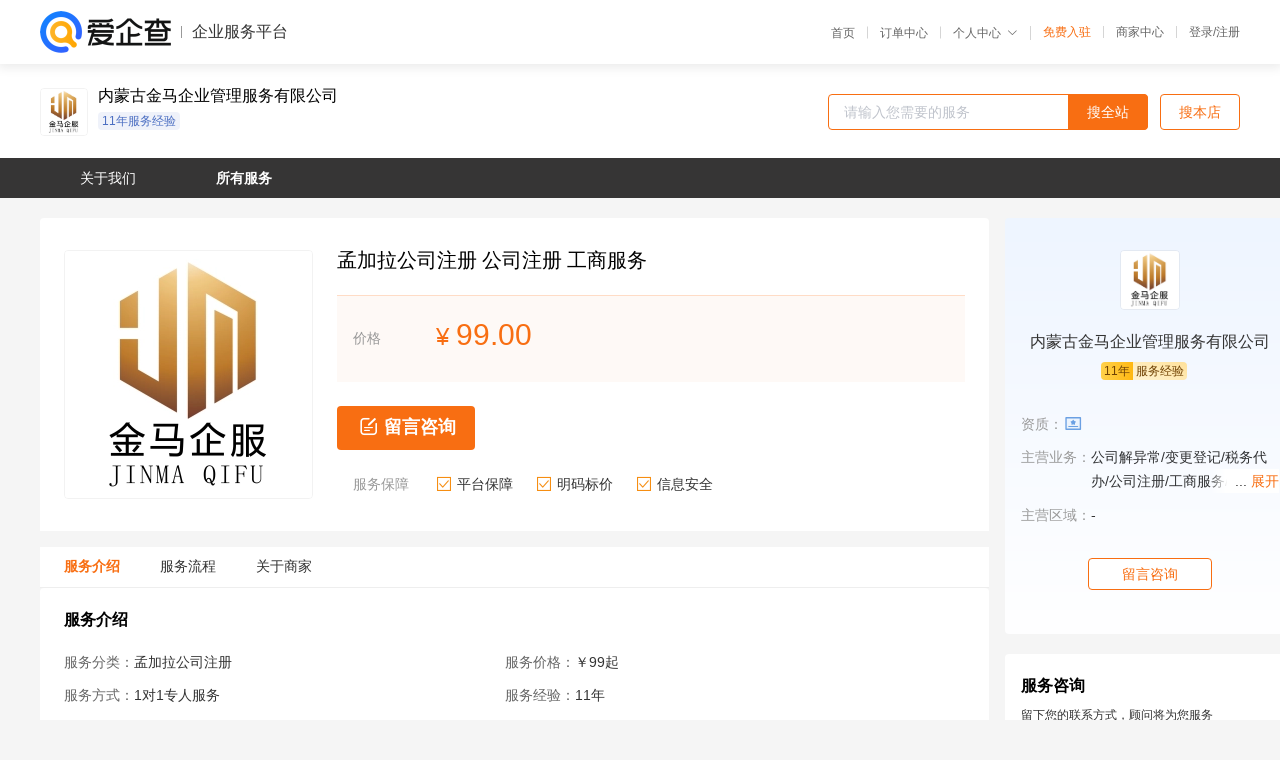

--- FILE ---
content_type: text/html; charset=UTF-8
request_url: https://yiqifu.baidu.com/cservice_12817728171
body_size: 7602
content:
<!DOCTYPE html><html><head><meta charset="UTF-8">  <title>金马企服-孟加拉公司注册咨询-爱企查企业服务平台</title>   <meta name="keywords" content="孟加拉公司注册代办,公司注册代理,工商服务机构,工商服务联系方式,孟加拉公司注册服务价格">   <meta name="description" content="平台提供孟加拉公司注册服务详细信息说明,金马企服为您提供在陕西的孟加拉公司注册、公司注册、工商服务相关代理代办服务,免费咨询专业顾问了解更多信息! 查询其他提供孟加拉公司注册服务优质服务商,请关注爱企查企业服务平台。">  <meta http-equiv="X-UA-Compatible" content="IE=edge"><meta name="referrer" content="no-referrer-when-downgrade"><link rel="pre-connect" href="//qifu-pub.bj.bcebos.com/"><link rel="dns-prefetch" href="//qifu-pub.bj.bcebos.com/"><link rel="dns-prefetch" href="//ts.bdimg.com"><link rel="dns-prefetch" href="//himg.bdimg.com"><link rel="shortcut icon" href="//xinpub.cdn.bcebos.com/static/favicon.ico" type="image/x-icon">          <link rel="preload" fetchpriority="high" href="https://qifu-pub.bj.bcebos.com/datapic/0d71491a22639a160e8e71d0651d9e6f_fullsize.jpg?x-bce-process=image/resize,m_lfit,w_249/format,f_webp" as="image">  <script type="text/javascript" src="//passport.baidu.com/passApi/js/uni_login_wrapper.js"></script><script src="https://xin-static.cdn.bcebos.com/law-m/js/template.js"></script> <link href="//xinpub.cdn.bcebos.com/aiqifu/static/1748572627/css/vendors.95232eab35f.css" rel="stylesheet"><link href="//xinpub.cdn.bcebos.com/aiqifu/static/1748572627/css/cservicedetail.2e5b876849f.css" rel="stylesheet"> <script>/* eslint-disable */
        // 添加百度统计
        var _hmt = _hmt || [];
        (function () {
            var hm = document.createElement('script');
            hm.src = '//hm.baidu.com/hm.js?37e1bd75d9c0b74f7b4a8ba07566c281';
            hm.setAttribute('async', 'async');
            hm.setAttribute('defer', 'defer');
            var s = document.getElementsByTagName('script')[0];
            s.parentNode.insertBefore(hm, s);
        })();</script></head><body><div id="app">  </div><script>/* eslint-disable */  window.pageData = {"isLogin":0,"userName":null,"casapi":null,"passapi":"\/\/passport.baidu.com\/passApi\/js\/uni_login_wrapper.js","logoutUrl":"https:\/\/yiqifu.baidu.com\/\/cusercenter\/logout","logintype":0,"userPhoto":"https:\/\/himg.bdimg.com\/sys\/portrait\/item\/default.jpg","homePage":"https:\/\/yiqifu.baidu.com","passDomain":"https:\/\/passport.baidu.com","version":"V1.0.33","serviceInfo":{"serviceId":"12817728171","id":"12817728171","shopId":"4316565078","briefName":"\u5b5f\u52a0\u62c9\u516c\u53f8\u6ce8\u518c \u516c\u53f8\u6ce8\u518c \u5de5\u5546\u670d\u52a1","company":"\u5185\u8499\u53e4\u91d1\u9a6c\u4f01\u4e1a\u7ba1\u7406\u670d\u52a1\u6709\u9650\u516c\u53f8","shopLevel":11,"logo":"https:\/\/qifu-pub.bj.bcebos.com\/datapic\/0d71491a22639a160e8e71d0651d9e6f_fullsize.jpg","price":{"lowPrice":"99","highPrice":"99"},"coverImage":["https:\/\/qifu-pub.bj.bcebos.com\/datapic\/0d71491a22639a160e8e71d0651d9e6f_fullsize.jpg"],"serviceIntro":["https:\/\/qifu-pub.bj.bcebos.com\/datapic\/1fa684a6afb8ec6a3648ae1ed9b3eaf3_fullsize.jpg"],"serviceProcess":[{"title":"\u54a8\u8be2\u670d\u52a1","paragraph":["\u4f01\u4e1a\u901a\u8fc7\u7535\u8bdd\u3001\u90ae\u4ef6\u6216\u8005\u5728\u7ebf\u54a8\u8be2\u7684\u65b9\u5f0f\uff0c\u5411\u4ee3\u7406\u673a\u6784\u54a8\u8be2\u76f8\u5173\u7684\u670d\u52a1\u5185\u5bb9\u3001\u6d41\u7a0b\u548c\u8d39\u7528\u7b49\u95ee\u9898\u3002"]},{"title":"\u7b7e\u8ba2\u59d4\u6258\u534f\u8bae","paragraph":["\u5728\u660e\u786e\u670d\u52a1\u5185\u5bb9\u548c\u8d39\u7528\u540e\uff0c\u4f01\u4e1a\u4e0e\u4ee3\u7406\u673a\u6784\u7b7e\u8ba2\u59d4\u6258\u534f\u8bae\uff0c\u660e\u786e\u4ee3\u7406\u673a\u6784\u7684\u670d\u52a1\u5185\u5bb9\u3001\u8d39\u7528\u3001\u4fdd\u5bc6\u534f\u8bae\u7b49\u5185\u5bb9\u3002"]},{"title":"\u63d0\u4f9b\u76f8\u5173\u6750\u6599","paragraph":["\u4f01\u4e1a\u9700\u8981\u5411\u4ee3\u7406\u673a\u6784\u63d0\u4f9b\u76f8\u5173\u7684\u6750\u6599\uff0c\u4f8b\u5982\u516c\u53f8\u540d\u79f0\u3001\u6cd5\u4eba\u4ee3\u8868\u8eab\u4efd\u8bc1\u3001\u8425\u4e1a\u6267\u7167\u4ee5\u53ca\u529e\u516c\u573a\u6240\u8bc1\u660e\u7b49\u3002"]},{"title":"\u624b\u7eed\u4ee3\u529e","paragraph":["\u4ee3\u7406\u673a\u6784\u4f1a\u6839\u636e\u4f01\u4e1a\u7684\u9700\u6c42\uff0c\u4ee3\u4e3a\u529e\u7406\u76f8\u5173\u7684\u5de5\u5546\u624b\u7eed\uff0c\u4f8b\u5982\u6ce8\u518c\u516c\u53f8\u3001\u53d8\u66f4\u516c\u53f8\u4fe1\u606f\u3001\u6ce8\u9500\u516c\u53f8\u7b49\u3002"]},{"title":"\u4ea4\u4ed8\u7ed3\u679c","paragraph":["\u4ee3\u7406\u673a\u6784\u4f1a\u5c06\u529e\u7406\u7ed3\u679c\u4ea4\u4ed8\u7ed9\u4f01\u4e1a\uff0c\u4f8b\u5982\u65b0\u7684\u8425\u4e1a\u6267\u7167\u3001\u7a0e\u52a1\u767b\u8bb0\u8bc1\u7b49\u3002"]}],"adviser":{"photo":"","name":"","position":"","experience":"0","authorize":""},"companyHonors":[],"qualification":["https:\/\/qifu-ink.bj.bcebos.com\/datapic\/cfaf587893c7b4fe20e0b73caa6c576e_fullsize.jpg?x-bce-process=style\/ink"],"workPlace":[],"thirdName":"\u5b5f\u52a0\u62c9\u516c\u53f8\u6ce8\u518c","thirdId":"93984","phoneNumber":"15247728515","skuList":{"":{"skuId":"2017970304842","price":"99.00","numPrice":99}},"canTrade":false,"attrList":[],"district":[{"value":"610100","label":"\u897f\u5b89"},{"value":"610200","label":"\u94dc\u5ddd"},{"value":"610300","label":"\u5b9d\u9e21"},{"value":"610400","label":"\u54b8\u9633"},{"value":"610500","label":"\u6e2d\u5357"},{"value":"610600","label":"\u5ef6\u5b89"},{"value":"610700","label":"\u6c49\u4e2d"},{"value":"610800","label":"\u6986\u6797"},{"value":"610900","label":"\u5b89\u5eb7"},{"value":"611000","label":"\u5546\u6d1b"}],"spuId":"2017599304841","serviceMode":"1\u5bf91\u4e13\u4eba\u670d\u52a1","serviceTeam":"\u5185\u8499\u53e4\u91d1\u9a6c\u4f01\u4e1a\u7ba1\u7406\u670d\u52a1\u6709\u9650\u516c\u53f8","serviceNotice":[],"serviceDetail":"\u5b5f\u52a0\u62c9\u516c\u53f8\u6ce8\u518c\u54a8\u8be2\uff0c\u5b9a\u5236\u4e2a\u6027\u5316\u65b9\u6848","disclaimer":"<p>\u4f01\u4e1a\u670d\u52a1\u5e73\u53f0\u6e29\u99a8\u63d0\u793a<\/p>\n        <p>1\u3001\u4ee5\u4e0a\u5c55\u793a\u7684\u4fe1\u606f\u5185\u5bb9\u5747\u7531\u5185\u8499\u53e4\u91d1\u9a6c\u4f01\u4e1a\u7ba1\u7406\u670d\u52a1\u6709\u9650\u516c\u53f8\u53d1\u5e03\uff0c\u5185\u5bb9\u7684\u771f\u5b9e\u6027\u3001\u51c6\u786e\u6027\u548c\u5408\u6cd5\u6027\u7531\u5185\u8499\u53e4\u91d1\u9a6c\u4f01\u4e1a\u7ba1\u7406\u670d\u52a1\u6709\u9650\u516c\u53f8\u8d1f\u8d23\u3002<\/p>\n        <p>2\u3001\u8d2d\u4e70\u670d\u52a1\u524d\u6ce8\u610f\u8c28\u614e\u6838\u5b9e\uff0c\u5e76\u4e0e\u670d\u52a1\u673a\u6784\u6c9f\u901a\u786e\u8ba4\u3002<\/p>\n        <p>3\u3001\u4f01\u4e1a\u670d\u52a1\u5e73\u53f0\u7f51\u7ad9\u4ec5\u8fdb\u884c\u4fe1\u606f\u5c55\u793a\uff0c\u5982\u60a8\u53d1\u73b0\u9875\u9762\u6709\u4efb\u4f55\u8fdd\u6cd5\u6216\u4fb5\u6743\u4fe1\u606f\uff0c\u8bf7\u63d0\u4f9b\u76f8\u5173\u6750\u6599\u81f3\u90ae\u7bb1ext_qfhelp@baidu.com\uff0c\u6211\u4eec\u4f1a\u53ca\u65f6\u6838\u67e5\u5904\u7406\u5e76\u56de\u590d\u3002<\/p>","introImageType":2,"wxPic":"https:\/\/qifu-pub.bj.bcebos.com\/datapic\/139e024053a7a0471097051b6a8e2938_fullsize.jpg","servYears":11,"tags":["11\u5e74\u670d\u52a1\u7ecf\u9a8c"]},"shopInfo":{"name":"\u5185\u8499\u53e4\u91d1\u9a6c\u4f01\u4e1a\u7ba1\u7406\u670d\u52a1\u6709\u9650\u516c\u53f8","company":"\u5185\u8499\u53e4\u91d1\u9a6c\u4f01\u4e1a\u7ba1\u7406\u670d\u52a1\u6709\u9650\u516c\u53f8","logo":"https:\/\/qifu-pub.bj.bcebos.com\/datapic\/0d71491a22639a160e8e71d0651d9e6f_fullsize.jpg","shopId":"4316565078","regAddr":"\u5185\u8499\u53e4\u81ea\u6cbb\u533a\u9102\u5c14\u591a\u65af\u5e02\u4e1c\u80dc\u533a\u7164\u70ad\u4fe1\u606f\u5927\u53a62\u53f7\u697c1102","authority":"\u9102\u5c14\u591a\u65af\u5e02\u4e1c\u80dc\u533a\u5e02\u573a\u76d1\u7763\u7ba1\u7406\u5c40","lat":39.830173907021,"lng":109.95470218553,"servServices":[{"label":"\u5b5f\u52a0\u62c9\u516c\u53f8\u6ce8\u518c","value":"12817728171"},{"label":"\u6295\u8d44\u653f\u7b56\u54a8\u8be2","value":"12928726600"},{"label":"\u8d22\u52a1\u4ee3\u7406","value":"12813726601"},{"label":"\u8d22\u52a1\u62a5\u544a","value":"12873426602"},{"label":"\u8d22\u52a1\u5ba1\u8ba1","value":"12880726608"},{"label":"\u8bb0\u8d26\u62a5\u7a0e","value":"12870126609"},{"label":"\u80a1\u6743\u6fc0\u52b1","value":"12814726611"},{"label":"\u4ee3\u7406\u8bb0\u8d26","value":"12873526612"},{"label":"\u5c0f\u89c4\u6a21\u7eb3\u7a0e\u4eba\u4ee3\u8d26","value":"12818726561"},{"label":"\u94f6\u884c\u5f00\u6237","value":"12870626569"},{"label":"\u516c\u53f8\u6838\u540d","value":"12988726570"},{"label":"\u516c\u53f8\u6ce8\u518c","value":"12873026572"},{"label":"\u4ee3\u7406\u4ee3\u529e","value":"12872673584"},{"label":"\u8425\u4e1a\u6267\u7167","value":"12872659485"},{"label":"\u8425\u4e1a\u6267\u7167","value":"14528726586"},{"label":"\u516c\u53f8\u529e\u7406","value":"12873226592"},{"label":"\u5de5\u5546\u6ce8\u518c","value":"12872536593"},{"label":"\u8425\u4e1a\u6267\u7167","value":"12872674594"},{"label":"\u653f\u7b56\u7533\u62a5\u4ee3\u7406","value":"12872678534"},{"label":"\u56ed\u533a\u62db\u5546\u653f\u7b56","value":"12618726537"},{"label":"\u653f\u5e9c\u8865\u52a9\u7533\u62a5","value":"12816726541"},{"label":"\u79df\u623f\u8865\u8d34\u7533\u62a5","value":"12872586543"},{"label":"\u653f\u7b56\u4e13\u9879\u6276\u6301","value":"12628726547"},{"label":"\u5c0f\u89c4\u6a21\u7eb3\u7a0e\u4eba\u4ee3\u8d26","value":"12872596553"},{"label":"\u4e00\u822c\u7eb3\u7a0e\u4eba\u4ee3\u8d26","value":"12870526559"},{"label":"\u4e13\u5bb6\u4ee3\u7406\u8bb0\u8d26","value":"12978726560"},{"label":"\u4e00\u822c\u7eb3\u7a0e\u4eba\u4ee3\u8d26","value":"12873826552"},{"label":"\u8d22\u7a0e\u670d\u52a1","value":"12872670554"},{"label":"\u53d1\u7968\u589e\u7248\/\u589e\u91cf","value":"12873027012"},{"label":"\u5168\u56fd\u8fde\u9501\u4f01\u4e1a\u8bb0\u8d26","value":"12872517013"},{"label":"\u7279\u6b8a\u884c\u4e1a\u4ee3\u7406\u8bb0\u8d26","value":"12872772014"},{"label":"\u8bb0\u8d26\u62a5\u7a0e","value":"12873526982"},{"label":"\u7a0e\u6536\u5956\u52b1\u7533\u62a5","value":"12872566983"},{"label":"\u4e13\u9879\u8d44\u91d1\u9879\u76ee\u7533\u62a5","value":"12872699885"},{"label":"\u9ad8\u65b0\u6280\u672f\u4f01\u4e1a\u8ba4\u5b9a\u8865\u8d34","value":"12608726987"},{"label":"\u5408\u540c\u63a7\u7a0e","value":"12870226989"},{"label":"\u79c1\u52df\u5907\u6848","value":"12881726988"},{"label":"\u96c6\u56e2\u5185\u90e8\u5ba1\u8ba1","value":"12948726990"},{"label":"\u4f1a\u8ba1\u62a5\u8868\u5ba1\u8ba1","value":"12815726991"},{"label":"\u65e0\u5f62\u8d44\u4ea7\u8bc4\u4f30","value":"12988727010"},{"label":"\u9ad8\u5c42\u6b21\u4eba\u624d\u8ba4\u5b9a\u8865\u8d34","value":"14928726986"},{"label":"\u7a0e\u52a1\u9274\u8bc1","value":"12872576993"},{"label":"\u5e74\u5ea6\u8d22\u52a1\u62a5\u8868\u5ba1\u8ba1","value":"12872678994"},{"label":"\u85aa\u916c\u8bbe\u8ba1","value":"12872699995"},{"label":"\u7ec4\u7ec7\u67b6\u6784\u8bbe\u8ba1","value":"12882726998"},{"label":"\u80a1\u6743\u5206\u914d\u8bbe\u8ba1","value":"12873927002"},{"label":"\u80a1\u6743\u67b6\u6784\u8bbe\u8ba1","value":"12872771004"},{"label":"\u7ee9\u6548\u4f53\u7cfb\u8bbe\u8ba1","value":"12648727007"},{"label":"\u4f01\u4e1a\u96f6\u7533\u62a5","value":"12885727008"},{"label":"\u4f01\u4e1a\u975e\u96f6\u7533\u62a5","value":"12870627009"},{"label":"\u667a\u80fd\u8d22\u52a1\u7968\u636e\u8bc6\u522b","value":"12872771554"},{"label":"\u8d44\u4ea7\u8bc4\u4f30\u62a5\u544a","value":"12872777514"},{"label":"\u4e13\u9879\u5ba1\u8ba1","value":"12872759815"},{"label":"\u7a0e\u52a1\u7b79\u5212","value":"14928727516"},{"label":"\u9a8c\u8d44\u62a5\u544a","value":"12608727517"},{"label":"\u7a0e\u6536\u4f18\u60e0\u4ee3\u529e","value":"12948727520"},{"label":"\u7a0e\u52a1\u8fc1\u79fb","value":"12872778524"},{"label":"\u7eb3\u7a0e\u4eba\u8d44\u8d28\u4ee3\u529e","value":"12818727551"},{"label":"\u7a0e\u63a7\u6258\u7ba1","value":"12873927552"},{"label":"\u8d22\u7a0e\u7968\u636e\u6587\u5b57\u8bc6\u522b","value":"12872507553"},{"label":"\u8d44\u4ea7\u8bc4\u4f30","value":"12870227519"},{"label":"\u6838\u5b9a\u5f81\u6536\u4ee3\u529e","value":"12815727521"},{"label":"\u7a0e\u79cd\u6838\u5b9a","value":"12873627522"},{"label":"\u7a0e\u63a7\u76d8\u89e3\u9501","value":"12870327529"},{"label":"\u7a0e\u52a1\u89e3\u5f02\u5e38","value":"12872770544"},{"label":"\u7a0e\u63a7\u5668\u89e3\u9501","value":"14228727546"},{"label":"\u7533\u8bf7\u7a0e\u63a7\u5668","value":"12638727547"},{"label":"\u7a0e\u52a1\u62a5\u5230","value":"12884727548"},{"label":"\u7a0e\u52a1\u89e3\u9501","value":"12978727550"},{"label":"\u7a0e\u52a1\u54a8\u8be2","value":"12870527549"},{"label":"\u51fa\u53e3\u9000\u7a0e","value":"12618727527"},{"label":"\u7a0e\u52a1\u7a3d\u67e5","value":"12873727532"},{"label":"\u7a0e\u52a1\u98ce\u9669\u81ea\u67e5","value":"12958727530"},{"label":"\u7a0e\u52a1\u5e74\u62a5\u4ee3\u7406","value":"12872779534"},{"label":"\u6240\u5f97\u7a0e\u6c47\u7b97\u6e05\u7f34","value":"14128727536"},{"label":"\u5c0f\u5fae\u4f01\u4e1a\u516d\u7a0e\u4e24\u8d39\u653f\u7b56","value":"12883727538"},{"label":"\u4ee3\u529e\u65b0\u8d44\u6e90\u7a0e","value":"12870427539"},{"label":"\u589e\u503c\u7a0e\u9000\u7a0e\u4ee3\u529e","value":"12968727540"},{"label":"\u7a0e\u52a1\u4ee3\u529e","value":"12817727541"},{"label":"\u5408\u89c4\u51cf\u7a0e\u4ee3\u529e","value":"12873827542"},{"label":"\u4f01\u4e1a\u540d\u79f0\u53d8\u66f4","value":"14328727916"},{"label":"\u5171\u4eab\u529e\u516c","value":"12885727918"},{"label":"\u5de5\u5546\u53d8\u66f4","value":"12870627919"},{"label":"\u4f17\u521b\u7a7a\u95f4","value":"12988727920"},{"label":"\u5de5\u6cd5\u54a8\u8be2","value":"12872772924"},{"label":"\u5de5\u6cd5\u7533\u62a5","value":"12872799325"},{"label":"\u5de5\u6cd5\u8ba4\u5b9a","value":"14428727926"},{"label":"\u94f6\u884c\u5355\u636e\u8bc6\u522b","value":"12698727877"},{"label":"\u5dee\u65c5\u62a5\u9500\u7968\u636e\u8bc6\u522b","value":"12880727878"},{"label":"\u589e\u503c\u7a0e\u53d1\u7968\u9a8c\u771f","value":"12870127879"},{"label":"\u6e2f\u80a1\u58f3\u516c\u53f8\u8f6c\u8ba9","value":"12872567883"},{"label":"\u901a\u7528\u673a\u6253\u53d1\u7968\u8bc6\u522b","value":"12872777884"},{"label":"\u8d22\u52a1\u7968\u636e\u6587\u5b57\u8bc6\u522b","value":"12872789885"},{"label":"\u5e76\u8d2d\u8d44\u4ea7\u53d8\u66f4","value":"12870227889"},{"label":"\u6ce8\u518c\u8d44\u91d1\u53d8\u66f4","value":"12948727890"},{"label":"\u6ce8\u518c\u5730\u5740\u53d8\u66f4","value":"14028727896"},{"label":"\u589e\u8d44\u6269\u80a1","value":"12881727888"},{"label":"\u53d8\u66f4\u767b\u8bb0","value":"12882727898"},{"label":"\u51cf\u8d44\u4ee3\u529e","value":"12870327899"},{"label":"\u516c\u53f8\u53d8\u66f4","value":"12968727900"},{"label":"\u516c\u53f8\u8f6c\u8ba9","value":"12817727901"},{"label":"\u6ce8\u518c\u8d44\u672c\u91d1\u51cf\u8d44","value":"12873827902"},{"label":"\u7ecf\u8425\u8303\u56f4\u53d8\u66f4","value":"12884727908"},{"label":"\u80a1\u4e1c\u53ca\u8463\u76d1\u4e8b\u9ad8\u7ba1\u53d8\u66f4","value":"12870527909"},{"label":"\u6ce8\u518c\u8d44\u672c\u91d1\u589e\u8d44","value":"12978727910"},{"label":"\u80a1\u6743\u53d8\u66f4","value":"12872771914"},{"label":"\u6cd5\u4eba\u53d8\u66f4","value":"12872799215"},{"label":"\u610f\u5927\u5229\u516c\u53f8\u6ce8\u518c","value":"12814728231"},{"label":"\u6ce8\u518c\u7f8e\u56fd\u516c\u53f8","value":"12873528232"},{"label":"\u91d1\u878d\u8d44\u8d28\u6ce8\u518c","value":"12872568233"},{"label":"\u6ce8\u518c\u80a1\u4efd\u516c\u53f8","value":"12872877234"},{"label":"\u6ce8\u518c\u96c6\u56e2\u516c\u53f8","value":"12872829835"},{"label":"\u4ee3\u529e\u4e2a\u4f53\u6237\u767b\u8bb0","value":"12608728237"},{"label":"\u6ce8\u518c\u6709\u9650\u8d23\u4efb\u516c\u53f8","value":"12815728241"},{"label":"\u6ce8\u518c\u6709\u9650\u5408\u4f19\u4f01\u4e1a","value":"12948728240"},{"label":"\u6ce8\u518c\u81ea\u7531\u8d38\u6613\u533a\u516c\u53f8","value":"14028728246"},{"label":"\u4f01\u4e1a\u53d8\u66f4","value":"12618728247"},{"label":"\u8bc1\u7167\u9057\u5931\u8865\u529e","value":"12870328249"},{"label":"\u65e0\u5730\u5740\u6ce8\u518c\u516c\u53f8","value":"12872508273"},{"label":"\u6ce8\u518c\u6709\u9650\u516c\u53f8","value":"12885728278"},{"label":"\u52a0\u62ff\u5927\u516c\u53f8\u6ce8\u518c","value":"12870628279"},{"label":"\u9a6c\u6765\u897f\u4e9a\u516c\u53f8\u6ce8\u518c","value":"12872872284"},{"label":"\u79c1\u52df\u57fa\u91d1\u516c\u53f8\u6ce8\u518c","value":"12958728250"},{"label":"\u6fb3\u5927\u5229\u4e9a\u6ce8\u518c","value":"14428728286"},{"label":"bvi\u516c\u53f8\u6ce8\u518c","value":"12658728287"},{"label":"\u6fb3\u5927\u5229\u4e9a\u516c\u53f8\u6ce8\u518c","value":"12998728290"},{"label":"\u585e\u6d66\u8def\u65af\u516c\u53f8\u6ce8\u518c","value":"12872829385"},{"label":"\u589e\u503c\u7a0e\u53d1\u7968\u8bc6\u522b","value":"14128728076"},{"label":"\u5de5\u5546\u5e74\u62a5\u89e3\u5f02\u5e38","value":"12648728097"},{"label":"\u5de5\u5546\u5f02\u5e38\u5904\u7406","value":"12870628099"},{"label":"\u516c\u53f8\u8d77\u540d","value":"12998728100"},{"label":"\u6ce8\u518c\u7814\u7a76\u9662","value":"12872819405"},{"label":"\u521b\u4e1a\u8865\u8d34\u54a8\u8be2","value":"14528728106"},{"label":"\u6838\u51c6\u767b\u8bb0","value":"14628728116"},{"label":"\u51fa\u53e3\u9000\u7a0e\u4ee3\u7406","value":"12872819065"},{"label":"\u6ce8\u518c\u8377\u5170\u516c\u53f8","value":"14128728166"},{"label":"\u6ce8\u518c\u82ac\u5170\u516c\u53f8","value":"12628728167"},{"label":"\u8d8a\u5357\u516c\u53f8\u6ce8\u518c","value":"12883728168"},{"label":"\u65b0\u52a0\u5761\u516c\u53f8\u6ce8\u518c","value":"12870428169"},{"label":"\u83f2\u5f8b\u5bbe\u516c\u53f8\u6ce8\u518c","value":"12873828172"},{"label":"\u6df7\u6539\u4e1a\u52a1","value":"12628728077"},{"label":"\u8d44\u91d1\u8bc1\u660e\u54a8\u8be2","value":"12817728081"},{"label":"\u5de5\u5546\u670d\u52a1","value":"12873828082"},{"label":"\u4f01\u4e1a\u7ecf\u8425\u5957\u9910","value":"12872870084"},{"label":"\u4f01\u4e1a\u65e0\u5fe7\u5957\u9910","value":"12872809185"},{"label":"\u7ecf\u8425\u573a\u6240\u5f02\u5e38","value":"12870528089"},{"label":"\u516c\u53f8\u89e3\u5f02\u5e38","value":"12872508093"},{"label":"\u65c5\u884c\u793e\u6ce8\u518c","value":"12872873104"},{"label":"\u4e2d\u5b57\u5934\u6838\u540d","value":"12668728107"},{"label":"\u7a0e\u52a1\u903e\u671f\u89e3\u5f02\u5e38","value":"12872871094"},{"label":"\u4e2d\u5b57\u5934\u516c\u53f8\u6ce8\u518c","value":"12887728108"},{"label":"\u7591\u96be\u6838\u540d","value":"12873228112"},{"label":"\u52a0\u6025\u6838\u540d","value":"12873528142"},{"label":"\u5f00\u66fc\u516c\u53f8\u6ce8\u518c","value":"12872568143"},{"label":"\u9a6c\u7ecd\u5c14\u516c\u53f8\u6ce8\u518c","value":"12872877144"},{"label":"\u585e\u820c\u5c14\u516c\u53f8\u6ce8\u518c","value":"12872819845"},{"label":"\u5df4\u62ff\u9a6c\u516c\u53f8\u6ce8\u518c","value":"14928728146"},{"label":"\u4fc4\u7f57\u65af\u516c\u53f8\u6ce8\u518c","value":"12881728148"},{"label":"\u97e9\u56fd\u516c\u53f8\u6ce8\u518c","value":"12948728150"},{"label":"\u8fea\u62dc\u94f6\u884c\u5f00\u6237","value":"12872578153"},{"label":"\u7ed3\u6c47\u4ee3\u529e","value":"12872878154"},{"label":"\u82f1\u56fd\u516c\u53f8\u6ce8\u518c","value":"12608728147"},{"label":"\u65e5\u672c\u516c\u53f8\u6ce8\u518c","value":"12870228149"},{"label":"\u65b0\u52a0\u5761\u94f6\u884c\u5f00\u6237","value":"12815728151"},{"label":"\u963f\u8054\u914b\u516c\u53f8\u6ce8\u518c","value":"12872819955"},{"label":"\u7fa4\u5c9b\u516c\u53f8\u6ce8\u518c","value":"14028728156"},{"label":"\u8fea\u62dc\u516c\u53f8\u6ce8\u518c","value":"12618728157"},{"label":"\u5730\u5740\u6302\u9760","value":"12872588163"},{"label":"\u65e0\u6570\u5b57\u8bc1\u4e66\u6ce8\u518c\u516c\u53f8","value":"12870328159"},{"label":"\u6cd5\u4eba\u4e0d\u5230\u573a\u5f00\u6237","value":"12872879164"},{"label":"\u5370\u5c3c\u516c\u53f8\u6ce8\u518c","value":"12968728170"},{"label":"\u6ce2\u5170\u516c\u53f8\u6ce8\u518c","value":"12872919725"},{"label":"\u5fb7\u56fd\u516c\u53f8\u6ce8\u518c","value":"14928729136"},{"label":"\u6cd5\u56fd\u516c\u53f8\u6ce8\u518c","value":"12608729137"},{"label":"\u79bb\u5cb8\u516c\u53f8\u6ce8\u518c","value":"12881729138"},{"label":"\u8425\u4e1a\u6267\u7167","value":"12870229139"},{"label":"\u6ce8\u518c\u4ee3\u529e","value":"12872919945"},{"label":"\u8425\u4e1a\u6267\u7167\u8865\u529e","value":"14028729146"},{"label":"\u5168\u56fd\u8fde\u9501\u4f01\u4e1a\u8bbe\u7acb","value":"12618729147"},{"label":"\u5de5\u5546\u5e74\u62a5","value":"12882729148"},{"label":"\u516c\u53f8\u7ae0\u8bc1\u9057\u5931\u8865\u529e","value":"12870329149"},{"label":"\u94f6\u884c\u8d26\u6237\u6ce8\u9500","value":"12958729150"},{"label":"\u7a0e\u52a1\u6ce8\u9500","value":"12816729151"},{"label":"\u540a\u9500\u8f6c\u6ce8\u9500","value":"12870329239"},{"label":"\u7b80\u6613\u6ce8\u9500","value":"12958729240"},{"label":"\u666e\u901a\u6ce8\u9500","value":"12873729242"},{"label":"\u516c\u53f8\u6ce8\u9500","value":"12872589243"},{"label":"\u536b\u751f\u95f4\u79df\u8d41","value":"12872979244"},{"label":"\u5199\u5b57\u697c\u79df\u8d41","value":"12872929045"},{"label":"\u5382\u623f\u51fa\u79df","value":"12628729247"},{"label":"\u8054\u5408\u529e\u516c","value":"12883729248"},{"label":"\u5199\u5b57\u697c\u51fa\u552e","value":"12870429249"},{"label":"\u5382\u623f\u51fa\u552e","value":"12968729250"},{"label":"\u56ed\u533a\u79df\u8d41","value":"12817729251"},{"label":"\u529e\u516c\u5ba4\u79df\u8d41","value":"12872599253"},{"label":"\u4f01\u4e1a\u5b75\u5316\u5668","value":"12872970254"},{"label":"\u56ed\u533a\u5b75\u5316\u5668\u62db\u5546","value":"12872929155"},{"label":"\u5de5\u4f4d\u51fa\u79df","value":"14228729256"},{"label":"\u529e\u516c\u5ba4\u79df\u8d41","value":"12638729257"},{"label":"\u8d22\u52a1\u5ba1\u8ba1","value":"12873179674"},{"label":"\u6ce8\u518c\u9999\u6e2f\u516c\u53f8","value":"12873169075"}],"servDistricts":["-"],"tags":["11\u5e74\u670d\u52a1\u7ecf\u9a8c"],"certTags":["businesslicense"],"visitNumber":"0","hasPhoneNum":1,"licensePhoto":"https:\/\/qifu-ink.bj.bcebos.com\/datapic\/cfaf587893c7b4fe20e0b73caa6c576e_fullsize.jpg?x-bce-process=style\/ink","description":"\u91d1\u9a6c\u4f01\u7ba1\u662f\u4e2d\u56fd\u4e00\u4f53\u5316\u4f01\u4e1a\u8d22\u7a0e\u670d\u52a1\u5e73\u53f0\uff0c\u4e3a\u4e2d\u5c0f\u4f01\u4e1a\u63d0\u4f9b\u5305\u62ec\u4ee3\u7406\u8bb0\u8d26\u3001\u5de5\u5546\u6ce8\u518c\u3001\u5de5\u5546\u53d8\u66f4\u3001\u7a0e\u52a1\u5ba1\u8ba1\u3001\u7a0e\u52a1\u4ee3\u529e\u3001\u5546\u6807\u6ce8\u518c\u7b49\u4e13\u4e1a\u7684\u4e00\u4f53\u5316\u8d22\u7a0e\u670d\u52a1\u3002\u00a0\u6539\u5584\u5e76\u5347\u7ea7\u4f01\u4e1a\u8d22\u7a0e\u670d\u52a1\u4e1a\u6001\uff0c\u5b9e\u73b0\u4e2d\u5c0f\u4f01\u4e1a\u8d22\u7a0e\u65e0\u5fe7\u5316\uff0c\u505a\u4e2d\u5c0f\u4f01\u4e1a\u4fe1\u8d56\u7684\u8d22\u7a0e\u670d\u52a1\u54c1\u724c\uff0c\u91d1\u9a6c\u4f01\u7ba1\u4ece\u672a\u505c\u6b62\u521b\u65b0\u4e0e\u8fdb\u53d6\u3002\u670d\u52a1\u7f51\u7edc\u8303\u56f4\u8986\u76d6\u5168\u56fd200\u4f59\u4e2a\u57ce\u5e02\uff0c\u62e5\u6709300\u4f59\u5bb6\u533a\u57df\u670d\u52a1\u673a\u6784\uff0c\u4e3a\u8d85\u8fc723\u4e07\u5bb6\u4f01\u4e1a\u7528\u6237\u63d0\u4f9b\u8d22\u7a0e\u670d\u52a1\uff0c\u505a\u4e2d\u5c0f\u4f01\u4e1a\u4fe1\u8d56\u7684\u8d22\u7a0e\u670d\u52a1\u54c1\u724c\u3002","goodsCount":265},"recommend":[],"article":[],"result":{"title":"\u91d1\u9a6c\u4f01\u670d-\u5b5f\u52a0\u62c9\u516c\u53f8\u6ce8\u518c\u54a8\u8be2-\u7231\u4f01\u67e5\u4f01\u4e1a\u670d\u52a1\u5e73\u53f0","keywords":"\u5b5f\u52a0\u62c9\u516c\u53f8\u6ce8\u518c\u4ee3\u529e,\u516c\u53f8\u6ce8\u518c\u4ee3\u7406,\u5de5\u5546\u670d\u52a1\u673a\u6784,\u5de5\u5546\u670d\u52a1\u8054\u7cfb\u65b9\u5f0f,\u5b5f\u52a0\u62c9\u516c\u53f8\u6ce8\u518c\u670d\u52a1\u4ef7\u683c","description":"\u5e73\u53f0\u63d0\u4f9b\u5b5f\u52a0\u62c9\u516c\u53f8\u6ce8\u518c\u670d\u52a1\u8be6\u7ec6\u4fe1\u606f\u8bf4\u660e,\u91d1\u9a6c\u4f01\u670d\u4e3a\u60a8\u63d0\u4f9b\u5728\u9655\u897f\u7684\u5b5f\u52a0\u62c9\u516c\u53f8\u6ce8\u518c\u3001\u516c\u53f8\u6ce8\u518c\u3001\u5de5\u5546\u670d\u52a1\u76f8\u5173\u4ee3\u7406\u4ee3\u529e\u670d\u52a1,\u514d\u8d39\u54a8\u8be2\u4e13\u4e1a\u987e\u95ee\u4e86\u89e3\u66f4\u591a\u4fe1\u606f! \u67e5\u8be2\u5176\u4ed6\u63d0\u4f9b\u5b5f\u52a0\u62c9\u516c\u53f8\u6ce8\u518c\u670d\u52a1\u4f18\u8d28\u670d\u52a1\u5546,\u8bf7\u5173\u6ce8\u7231\u4f01\u67e5\u4f01\u4e1a\u670d\u52a1\u5e73\u53f0\u3002"},"address":{"id":"100000","addrName":"\u5168\u56fd"}} || {};

        /* eslint-enable */</script> <script src="//xinpub.cdn.bcebos.com/aiqifu/static/1748572627/js/0.a8be39429dd.js"></script><script src="//xinpub.cdn.bcebos.com/aiqifu/static/1748572627/js/cservicedetail.2963939bb5f.js"></script> </body></html>

--- FILE ---
content_type: text/html; charset=UTF-8
request_url: https://yiqifu.baidu.com/cchat/getIMTokenAjax?shopid=4316565078&source=servicedetail
body_size: 64
content:
{"status":0,"msg":"","data":null}